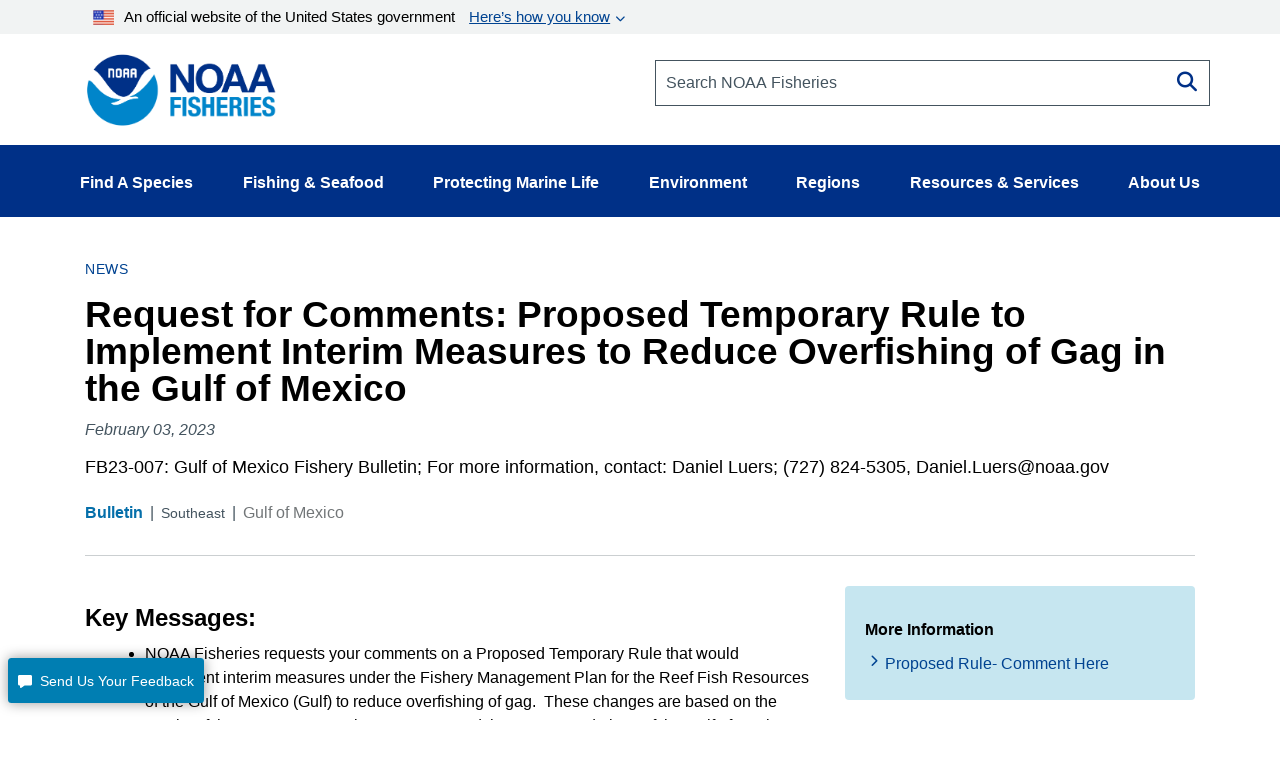

--- FILE ---
content_type: application/javascript; charset=utf-8
request_url: https://eex-gateway.voc.ttecgov.us/sites/noaafisheries/production/gateway.min.js
body_size: 73524
content:
!function(){var globalConfig={},productConfig={};

globalConfig = {"customerId":"p+NkzHnWho+yHgZmyio++Q==","siteKey":"noaafisheries","clientKey":8212051,"products":{"trigger":true,"feedback":true,"mpathy":false,"opinionlab":false},"enableStorage":true,"storage":"COOKIE","cookieSecure":false,"cookieExpiration":730,"journeyEvents":{"transmit":"never","list":[]},"disableCpps":[],"browserCutoff":{"Edge":1,"IE":11,"Safari":7,"Firefox":30,"Chrome":30,"Chrome Mobile":38,"Opera":1000},"platformCutoff":{"Android":5,"Winphone":9999,"iPod":11,"iPhone":11,"iPad":11},"deviceBlacklist":["HTC_Rezound","blackberry"],"deviceDetectionFallbackToMobile":false,"deviceDetectionEndpointEnable":false,"alwaysOnLatest":0,"featureFlags":{},"brainUrl":"https://eex-brain.fr011.ttecfed.com","surveyUrl":"","analyticsUrl":"","modernSurveyUrl":"","mobileOnExitUrl":"","staticUrl":"","deviceDetectionUrl":"","codeVer":"19.18.0-fs","vendors":{"fs":{"customerId":"p+NkzHnWho+yHgZmyio++Q==","siteKey":"noaafisheries","clientKey":8212051,"products":{"trigger":true,"feedback":true,"mpathy":false,"opinionlab":false},"enableStorage":true,"storage":"COOKIE","cookieSecure":false,"cookieExpiration":730,"journeyEvents":{"transmit":"never","list":[]},"disableCpps":[],"browserCutoff":{"Edge":1,"IE":11,"Safari":7,"Firefox":30,"Chrome":30,"Chrome Mobile":38,"Opera":1000},"platformCutoff":{"Android":5,"Winphone":9999,"iPod":11,"iPhone":11,"iPad":11},"deviceBlacklist":["HTC_Rezound","blackberry"],"deviceDetectionFallbackToMobile":false,"deviceDetectionEndpointEnable":false,"alwaysOnLatest":0,"featureFlags":{},"brainUrl":"https://eex-brain.fr011.ttecfed.com","surveyUrl":"","analyticsUrl":"","modernSurveyUrl":"","mobileOnExitUrl":"","staticUrl":"","deviceDetectionUrl":"","codeVer":"19.18.0-fs"}}};

productConfig = {fs:{}, };
productConfig.fs.feedback = productConfig.feedback = {"instances":[{"devices":{"overridesEnabled":true,"desktop":{"icon":"aspark100.png","fbtype":"none","surveytype":"modal"},"mobile":{"icon":"aspark100.png","fbtype":"none","surveytype":"popup"},"tablet":{"icon":"aspark100.png","fbtype":"none","fbdirection":"horizontal","fblocation":"middleleft","label":"Feedback","popup":true,"surveytype":"popup"}},"icon":"aspark100.png","delay":0,"template":"default","label":"Feedback","fblocation":"middleright","fbtype":"none","disabled":false,"fbanimate":false,"fbfixed":false,"fbdirection":"vertical","topics":[{"order":"1","id":"192860","answerId":"BAN0485229A001","topicText":"Click here to type new topic","whitelistActive":false,"whitelistData":[],"blacklistActive":false,"blacklistData":[]}],"surveytype":"modal","replay":false,"fbcolor":"#F24554","saved":true,"datauri":"https://survey.foreseeresults.com/survey/display/json-view","posturi":"https://survey.foreseeresults.com/survey/jsonprocess","reporturi":"https://cxsuite.foresee.com/client/feedback-admin/projects/140146/analytics/summary","mid":"vGV7s9bnFUzPOfRH9DjDAOtAwXbNfQfo","version":1},{"devices":{"overridesEnabled":true,"desktop":{"icon":"chat.png","fbtype":"badge","surveytype":"modal","fbsize":"medium","fbdirection":"horizontal","fblocation":"bottomleft","fbcolor":"#007eb2","fbanimate":false,"label":"Send Us Your Feedback"},"mobile":{"icon":"aspark100.png","fbtype":"none","surveytype":"popup","fbsize":"small","fbdirection":"vertical","fbanimate":false,"fbfixed":true},"tablet":{"icon":"aspark100.png","fbtype":"none","fbdirection":"vertical","fblocation":"bottomleft","label":"Feedback","popup":true,"surveytype":"popup","fbsize":"small","fbanimate":false,"fbfixed":true}},"icon":"aspark100.png","delay":0,"template":"default","label":"Copy of Send Us Your Feedback","fblocation":"bottomleft","fbtype":"badge","disabled":false,"fbanimate":false,"fbfixed":false,"fbdirection":"horizontal","topics":[{"order":1,"id":"150540","answerId":"CIO0417333A001","topicText":"Topic","whitelistActive":false,"whitelistData":[],"blacklistActive":false,"blacklistData":[]}],"surveytype":"modal","replay":true,"fbcolor":"#007eb2","saved":true,"datauri":"https://survey.foreseeresults.com/survey/display/json-view","posturi":"https://survey.foreseeresults.com/survey/jsonprocess","reporturi":"https://cxsuite.foresee.com/client/feedback-admin/projects/110227/analytics/summary","whitelistData":["*fishwatch.gov*","*fishwatch.gov/*"],"blacklistActive":true,"blacklistData":["*fisheries.noaa.gov*","*fisheries.noaa.gov/*"],"whitelistActive":true,"mid":"COSUDkFIsspJaYi2ntf8nw4c5slC9wk5","version":1},{"devices":{"overridesEnabled":true,"desktop":{"icon":"aspark100.png","fbtype":"none","surveytype":"modal"},"mobile":{"icon":"aspark100.png","fbtype":"none","surveytype":"popup"},"tablet":{"icon":"aspark100.png","fbtype":"none","fbdirection":"horizontal","fblocation":"middleleft","label":"Feedback","popup":true,"surveytype":"popup"}},"icon":"aspark100.png","delay":0,"template":"default","label":"Feedback","fblocation":"middleright","fbtype":"none","disabled":false,"fbanimate":false,"fbfixed":false,"fbdirection":"vertical","topics":[{"order":1,"id":"163239","answerId":"RIL0436776A002","topicText":"Alaska","whitelistActive":false,"whitelistData":[],"blacklistActive":false,"blacklistData":[]},{"order":10,"id":"164659","answerId":"RIL0436776A021","topicText":"International","whitelistActive":false,"whitelistData":[],"blacklistActive":false,"blacklistData":[]},{"order":2,"id":"164179","answerId":"RIL0436776A013","topicText":"Atlantic Highly Migratory Species (tuna, sharks, billfish, swordfish)","whitelistActive":false,"whitelistData":[],"blacklistActive":false,"blacklistData":[]},{"order":3,"id":"164400","answerId":"RIL0436776A014","topicText":"Caribbean","whitelistActive":false,"whitelistData":[],"blacklistActive":false,"blacklistData":[]},{"order":4,"id":"164419","answerId":"RIL0436776A015","topicText":"Gulf of Mexico","whitelistActive":false,"whitelistData":[],"blacklistActive":false,"blacklistData":[]},{"order":5,"id":"164439","answerId":"RIL0436776A016","topicText":"Pacific Islands","whitelistActive":false,"whitelistData":[],"blacklistActive":false,"blacklistData":[]},{"order":6,"id":"164459","answerId":"RIL0436776A017","topicText":"New England","whitelistActive":false,"whitelistData":[],"blacklistActive":false,"blacklistData":[]},{"order":7,"id":"164479","answerId":"RIL0436776A018","topicText":"Mid-Atlantic","whitelistActive":false,"whitelistData":[],"blacklistActive":false,"blacklistData":[]},{"order":8,"id":"164480","answerId":"RIL0436776A019","topicText":"South Atlantic","whitelistActive":false,"whitelistData":[],"blacklistActive":false,"blacklistData":[]},{"order":9,"id":"164499","answerId":"RIL0436776A020","topicText":"West Coast","whitelistActive":false,"whitelistData":[],"blacklistActive":false,"blacklistData":[]}],"surveytype":"modal","replay":false,"fbcolor":"#F24554","saved":true,"datauri":"https://survey.foreseeresults.com/survey/display/json-view","posturi":"https://survey.foreseeresults.com/survey/jsonprocess","reporturi":"https://cxsuite.foresee.com/client/feedback-admin/projects/119847/analytics/summary","mid":"f3a14ZTUATpfBbnhasOJscU9m57DmL1n","version":1},{"devices":{"overridesEnabled":true,"desktop":{"icon":"chat.png","fbtype":"badge","surveytype":"popup","fbsize":"medium","fbdirection":"horizontal","fblocation":"bottomleft","fbcolor":"#007eb2","fbanimate":false,"label":"Send Us Your Feedback"},"mobile":{"icon":"aspark100.png","fbtype":"none","surveytype":"popup","fbsize":"small","fbdirection":"vertical","fbanimate":false,"fbfixed":true},"tablet":{"icon":"aspark100.png","fbtype":"none","fbdirection":"vertical","fblocation":"bottomleft","label":"Feedback","popup":true,"surveytype":"popup","fbsize":"small","fbanimate":false,"fbfixed":true}},"icon":"aspark100.png","delay":0,"template":"default","label":"Send Us Your Feedback","fblocation":"bottomleft","fbtype":"badge","disabled":false,"fbanimate":false,"fbfixed":false,"fbdirection":"horizontal","topics":[{"order":3,"id":"96198","answerId":"KIM0306088A003","topicText":"Topic","whitelistActive":false,"whitelistData":[],"blacklistActive":false,"blacklistData":[]}],"surveytype":"popup","replay":true,"fbcolor":"#007eb2","saved":true,"datauri":"https://survey.foreseeresults.com/survey/display/json-view","posturi":"https://survey.foreseeresults.com/survey/jsonprocess","reporturi":"https://cxsuite.foresee.com/client/feedback-admin/projects/73865/analytics/summary","whitelistData":["*videos.fisheries.noaa.gov*"],"blacklistActive":true,"blacklistData":["*fishwatch.gov*","*fishwatch.gov/*"],"whitelistActive":true,"mid":"wZA28SaSWZWKaLuGGf9cX7xQY3XValeb","surveyurl":"https://eex-survey.fr011.ttecfed.com/se/5C342AAB070FB559","version":1},{"devices":{"overridesEnabled":true,"desktop":{"icon":"chat.png","fbtype":"badge","surveytype":"popup","fbsize":"medium","fbdirection":"horizontal","fblocation":"bottomleft","fbcolor":"#007eb2","fbanimate":false,"label":"Send Us Your Feedback"},"mobile":{"icon":"aspark100.png","fbtype":"none","surveytype":"popup","fbsize":"small","fbdirection":"vertical","fbanimate":false,"fbfixed":true},"tablet":{"icon":"aspark100.png","fbtype":"none","fbdirection":"vertical","fblocation":"bottomleft","label":"Feedback","popup":true,"surveytype":"popup","fbsize":"small","fbanimate":false,"fbfixed":true}},"icon":"aspark100.png","delay":0,"template":"default","label":"Send Us Your Feedback","fblocation":"bottomleft","fbtype":"badge","disabled":false,"fbanimate":false,"fbfixed":false,"fbdirection":"horizontal","topics":[{"order":3,"id":"96198","answerId":"KIM0306088A003","topicText":"Topic","whitelistActive":false,"whitelistData":[],"blacklistActive":false,"blacklistData":[]}],"surveytype":"popup","replay":true,"fbcolor":"#007eb2","saved":true,"datauri":"https://survey.foreseeresults.com/survey/display/json-view","posturi":"https://survey.foreseeresults.com/survey/jsonprocess","reporturi":"https://cxsuite.foresee.com/client/feedback-admin/projects/73865/analytics/summary","whitelistData":["*"],"blacklistActive":true,"blacklistData":["*fishwatch.gov*","*fishwatch.gov/*","*videos.fisheries.noaa.gov*"],"whitelistActive":true,"mid":"wZA28SaSWZWKaLuGGf9cX7xQY3XValeb","surveyurl":"https://eex-survey.fr011.ttecfed.com/se/5C342AAB1F117226","version":1}],"vendorCode":"fs"};
productConfig.fs.trigger = productConfig.trigger = {"config":{"triggerDelay":0,"inviteDelay":0,"pageLoadUrlChangeBlackout":0,"repeatDays":{"decline":90,"accept":90,"abandon":90},"pageViewsResetTimeout":86400000,"cppsResetTimeout":86400000,"surveyDefResetTimeout":86400000,"trackerConvertsAfterMs":30000,"trackerHeartbeatTimeout":10000,"trackerHeartbeatLongTimeout":12000,"trackerNoUpdatesFromSitePageThreshold":30000,"centerTrackerPopup":false,"workInIframes":"dontRunOtherIframes","abSurveyType":{"defs":[{"name":"browse","section":"","site":"","modernPercentage":50}],"shouldTest":false},"onlyModernSurvey":false,"ignoreNavigationEvents":false,"publicApiName":"FSR","triggerBlacklist":{"urls":[],"referrers":[],"userAgents":[],"browsers":[],"cookies":[],"variables":[],"cpps":[]},"inviteBlacklist":{"urls":["*/contactus*","*/gpea-forms*"],"referrers":[],"userAgents":["selenium"],"browsers":[],"cookies":[],"variables":[{"name":"foresee_noinvite","value":"true"}],"cpps":[]},"browserCutoff":{"Edge":1,"IE":11,"Safari":7,"Firefox":30,"Chrome":30,"Chrome Mobile":38,"Opera":1000},"platformCutoff":{"Android":5,"Winphone":9999,"iPod":11,"iPhone":11,"iPad":11},"deviceBlacklist":["HTC_Rezound","blackberry"],"cpps":{"dcterms_contributor":{"source":"variable","name":"dcterms.contributor"},"dcterms_coverage":{"source":"variable","name":"dcterms.coverage"}}},"surveydefs":[{"name":"browse","uid":"8f0198ec-9710-11eb-a8b3-0242ac130003","language":{"locale":"en"},"mouseoff":{"mode":"off","minSiteTime":6000,"minPageTime":3000,"sp":{"reg":100},"lf":1},"criteria":{"sp":{"reg":50},"lf":2,"supportsSmartPhones":false,"supportsTablets":false,"supportsDesktop":true},"definitionWhitelist":{"urls":["*fisheries.noaa.gov*"],"referrers":[],"userAgents":[],"browsers":[],"cookies":[],"variables":[],"cpps":[]},"inviteBlacklist":{"urls":[],"referrers":[],"userAgents":[],"browsers":[],"cookies":[],"variables":[],"cpps":[]},"surveyLookupCPP":"url","definitionPriorityMethod":"default","links":{"cancel":[],"survey":[],"tracker":[]},"modernSurvey":{"singlePageView":false},"efmSurvey":{"surveyUrl":"https://eex-survey.fr011.ttecfed.com/se/5C342AAB3459CAE7","efmPercentage":100},"display":{"desktopLegacyDisabled":[{"displayname":"default","template":"classicdesktop","inviteLogo":"sitelogo.png","inviteThankyouLogo":"","trackerLogo":"sitelogo.png","siteLogoTitleText":"","siteLogoAltText":"NOAA Logo","vendorTitleText":"Verint ForeSee","vendorAltText":"Verint ForeSee","hideForeSeeLogoDesktop":false,"inviteType":"TRACKER","closeClickOnBackdrop":true,"removeSurveyAlerts":false,"popupWindowWidth":900,"popupWindowHeight":400,"popupWindowHeightExpand":200,"modalPosition":null,"shortSurvey":{"idleViewsBeforeStop":null,"idleViewsShowConsecutively":true,"idleTimeBeforeAbandon":null,"midOverride":null,"onexitSid":null,"paginationType":"default","abTestPercent":100,"style":{"zIndex":99999999,"position":"bottomright"}},"dialog":{"headline":"We'd welcome your feedback!","blurb":"Thank you for visiting our website. You have been selected to participate in a brief customer satisfaction survey to let us know how we can improve your experience.","noticeAboutSurvey":"The survey is designed to measure your entire experience, please look for it at the <u>conclusion</u> of your visit.","attribution":"This survey is conducted by an independent company Verint ForeSee, on behalf of the site you are visiting.","closeInviteButtonText":"Close dialog","declineButton":"No, thanks","acceptButton":"Yes, I'll give feedback","acceptButtonTitleText":"Yes, I'll give feedback (Opens in a new window)","error":"Error","warnLaunch":"this will launch a new window","allowclose":true,"surveyavailable":"Your survey is now available","trackerTitle":"Verint ForeSee - Survey Tracker Window","trackerClickToView":"Click to view the survey.","trackerPlsLeaveOpen":"Please leave this window open.","trackerAtEnd":"At the end of your session, click here to begin the survey.","trackerDesc1":"It is part of the customer satisfaction survey you agreed to take on this site. You may click here when ready to complete the survey, although it should activate on its own after a few moments when you have left the site.","trackerDesc2":"Please leave this window open until you have completed your time on this site. This window is part of the customer satisfaction survey you agreed to take on this site. You may click here when ready to complete the survey, although it should activate on its own after a few moments when you have left the site.","trackerDesc3":"Thank you for helping us improve your website experience. This survey is conducted by an independent company, Verint ForeSee, on behalf of the site you visited.","trackerCorp":"Verint ForeSee. All rights reserved."}}],"desktop":[{"displayname":"redesign","template":"desktopredesign","inviteLogo":"noaa_fishries.png","inviteLogoAriaLabel":"NOAA Logo","inviteThankyouLogo":"","inviteBanner":"fisheries_banner_450x125.jpg","inviteBannerAriaLabel":"NOAA Banner Image","trackerLogo":"noaa_fishries.png","trackerBanner":"fisheries_banner_230x500.jpg","trackerBannerAriaLabel":"NOAA Banner Image","siteLogoTitleText":"","siteLogoAltText":"NOAA Logo","inviteType":"TRACKER","closeClickOnBackdrop":true,"removeSurveyAlerts":false,"popupWindowWidth":900,"popupWindowHeight":400,"popupWindowHeightExpand":200,"shortSurvey":{"idleViewsBeforeStop":null,"idleViewsShowConsecutively":true,"idleTimeBeforeAbandon":null,"paginationType":"default","midOverride":null,"onexitSid":null,"abTestPercent":100,"style":{"zIndex":99999999,"position":"bottomright"}},"dialog":{"headline":"We'd welcome your feedback!","blurb":"Would you take a brief survey so we can improve your experience on our site?","closeInviteButtonText":"Close dialog","declineButton":"No, thanks","acceptButton":"Yes, I'll give feedback","acceptButtonTitleText":"Yes, I'll give feedback (Opens in a new window)","error":"Error","warnLaunch":"this will launch a new window","allowclose":true,"surveyavailable":"Your survey is now available","poweredbyText":"Powered by Verint Experience Cloud","privacyPolicyText":"","privacyPolicyLink":"","privacyPolicyText2":"","privacyPolicyLink2":"","trackerTitle":"Verint ForeSee - Survey Window","trackerClickToView":"Begin Survey Now","trackerPlsLeaveOpen":"Please keep this window open!","trackerDesc1":"<strong>We'll ask you some questions after you finish your visit.</strong><br><br>The survey will appear in this window. You can minimize it for now or simply click on the window of our website.","trackerDesc2":"<strong>If your session is complete, please click below to begin the survey.</strong><br><br>The survey will appear in this window. You can minimize it for now or simply click on the window of our website."},"style":{"fonts":[],"backgroundColor":"#FFFFFF","brandColor":"#0055A4","textColor":"","invite":{"backgroundImage":"","height":"","width":"","borderRadius":"","bannerBackgroundColor":"#000000","bannerHeight":"","logoMargin":"","logoBackgroundColor":"","logoHide":false,"headerFontFamily":"","headerFontSize":"","headerLineHeight":"","headerFontWeight":"","headerTextDecor":"","bodyFontFamily":"","bodyFontSize":"","bodyLineHeight":"","bodyTextDecor":"","buttonFontFamily":"","buttonBorder":"","buttonBorderRadius":"","acceptTextColor":"","acceptFontSize":"","declineTextColor":"","declineFontSize":"","xColor":"","xBorderRadius":""},"tracker":{"margin":"","leftBackgroundColor":"RGBA(0,0,0,0)","logoBackgroundColor":"#FFFFFF","logoHide":false,"headerFontFamily":"","headerFontSize":"","headerLineHeight":"","headerFontWeight":"","headerTextDecor":"","bodyFontFamily":"","bodyFontSize":"","bodyLineHeight":"","buttonFontFamily":"","startBorder":"","startBorderRadius":"","startTextColor":"","startFontSize":""},"presetStyles":"","customStyleBlock":".__fsr .fsrLeftSection__logo { border: none!important; }"}}],"mobile":[{"displayname":"default","template":"mobile","inviteLogo":"","inviteThankyouLogo":"","trackerLogo":"","siteLogoTitleText":"","siteLogoAltText":"NOAA Logo","vendorLogo":"verint_foresee_logo.svg","vendorLogoPNG":"verint_foresee_logo.png","vendorTitleText":"Verint ForeSee","vendorAltText":"Verint ForeSee Logo","hideForeSeeLogoMobile":false,"inviteType":"SMSEMAIL","inviteDelay":3000,"trapFocus":false,"popupWindowWidth":900,"popupWindowHeight":400,"popupWindowHeightExpand":200,"modalPosition":null,"dialog":{"ariaCloseInvite":"Close dialog","headline":"We'd welcome your feedback!","subheadline":"Can we send you a brief survey so we can improve your experience on this website?","declineButton":"No, thanks","acceptButton":"Yes, I'll help","emailButton":"Email me","textButton":"Text me","poweredbyText":"Powered by Verint Experience Cloud","ariaContactLabel":"Please provide your contact information","emailPlaceholder":"Your email...","smsPlaceholder":"Your cellphone number...","submitButton":"Submit","smsDisclaimer":"Providing your number means you are participating in a Verint ForeSee survey. Message &amp; data rates may apply. 1 message per survey.","emailDisclaimer":"","smsPolicyText":"SMS Disclosure","smsPolicyLink":"https://www.foresee.com/sms-terms-and-conditions/","privacyPolicyText":"","privacyPolicyLink":"","privacyPolicyText2":"","privacyPolicyLink2":"","emailInvalidation":"Error: Please enter a valid email","textInvalidation":"Error: Please enter a valid cellphone number","inviteThankyouHeader":"Thank you!","inviteThankyouSubheading":"We'll reach out to you after you finish on our site.","inviteThankYouCounterTag":"Returning in ","inviteThankyouDisplayTime":"7","theme":"main"},"style":{"font":"","backgroundColor":"","shadowColor":"","privacyBackgroundColor":"","fullScreenBackgroundColor":"","invite":{"logoSwitch":false,"textColor":"","smsButtonTextColor":"","smsButtonBackgroundColor":"","emailButtonTextColor":"","emailButtonBackgroundColor":"","xColor":"","xBackgroundColor":"","xBorderRadius":"","buttonBorderRadius":"","buttonShadowColor":"","buttonDisabledTextColor":"","buttonDisabledBackgroundColor":"","buttonEnabledTextColor":"","buttonEnabledBackgroundColor":"","invalidColor":""},"presetStyles":"","customStyleBlock":""}}]},"qualifier":{"useQualifier":false,"survey":{"topSection":"Thank you for your willingness to participate in our survey.","noThanksTopSection":"You will not receive the survey.  Thank you for your willingness to help.","noThanksBottomSection":"You can close this window now.","validationFailedMsg":"Please answer all of the questions.","continueLabel":"Continue","noLabel":"No thanks","closeLabel":"Close the window","questions":[{"text":"Please specify your age:","questionType":"RADIO","choices":[{"text":"Prefer not to say","qualifies":false},{"text":"8 or under","qualifies":"preteen","cpps":[{"Age":"8 or under"}]},{"text":"9-13","qualifies":"preteen","cpps":[{"Age":"9-13"}]},{"text":"14-17","qualifies":"teen","cpps":[{"Age":"14-17"}]},{"text":"18-24","qualifies":"qual1","cpps":[{"Age":"18-24"}]},{"text":"25-34","qualifies":"qual1","cpps":[{"Age":"25-34"}]},{"text":"35-44","qualifies":"qual1","cpps":[{"Age":"35-44"}]},{"text":"45-54","qualifies":"qual1","cpps":[{"Age":"45-54"}]},{"text":"55-64","qualifies":"qual1","cpps":[{"Age":"55-64"}]},{"text":"65+","qualifies":"qual1","cpps":[{"Age":"65+"}]}]}]}},"reminder":{"useReminder":false,"display":{"headerSection":"Your survey is ready now!","bodySection":"Thank you for your willingness to give your feedback","buttonText":"Begin Survey"}}},{"name":"mobile","uid":"8f019b62-9710-11eb-a8b3-0242ac130003","language":{"locale":"en"},"mouseoff":{"mode":"off","minSiteTime":6000,"minPageTime":3000,"sp":{"reg":100},"lf":1},"criteria":{"sp":{"reg":50},"lf":3,"supportsSmartPhones":true,"supportsTablets":false,"supportsDesktop":false},"definitionWhitelist":{"urls":["*fisheries.noaa.gov*"],"referrers":[],"userAgents":[],"browsers":[],"cookies":[],"variables":[],"cpps":[]},"inviteBlacklist":{"urls":[],"referrers":[],"userAgents":[],"browsers":[],"cookies":[],"variables":[],"cpps":[]},"surveyLookupCPP":"url","definitionPriorityMethod":"default","links":{"cancel":[],"survey":[],"tracker":[]},"modernSurvey":{"singlePageView":false},"efmSurvey":{"surveyUrl":"https://eex-survey.fr011.ttecfed.com/se/5C342AAB0B0D792E","efmPercentage":100},"display":{"desktopLegacyDisabled":[{"displayname":"default","template":"classicdesktop","inviteLogo":"sitelogo.png","inviteThankyouLogo":"","trackerLogo":"sitelogo.png","siteLogoTitleText":"","siteLogoAltText":"NOAA Logo","vendorTitleText":"Verint ForeSee","vendorAltText":"Verint ForeSee","hideForeSeeLogoDesktop":false,"inviteType":"TRACKER","closeClickOnBackdrop":true,"removeSurveyAlerts":false,"popupWindowWidth":900,"popupWindowHeight":400,"popupWindowHeightExpand":200,"modalPosition":null,"shortSurvey":{"idleViewsBeforeStop":null,"idleViewsShowConsecutively":true,"idleTimeBeforeAbandon":null,"midOverride":null,"onexitSid":null,"paginationType":"default","abTestPercent":100,"style":{"zIndex":99999999,"position":"bottomright"}},"dialog":{"headline":"We'd welcome your feedback!","blurb":"Thank you for visiting our website. You have been selected to participate in a brief customer satisfaction survey to let us know how we can improve your experience.","noticeAboutSurvey":"The survey is designed to measure your entire experience, please look for it at the <u>conclusion</u> of your visit.","attribution":"This survey is conducted by an independent company Verint ForeSee, on behalf of the site you are visiting.","closeInviteButtonText":"Close dialog","declineButton":"No, thanks","acceptButton":"Yes, I'll give feedback","acceptButtonTitleText":"Yes, I'll give feedback (Opens in a new window)","error":"Error","warnLaunch":"this will launch a new window","allowclose":true,"surveyavailable":"Your survey is now available","trackerTitle":"Verint ForeSee - Survey Tracker Window","trackerClickToView":"Click to view the survey.","trackerPlsLeaveOpen":"Please leave this window open.","trackerAtEnd":"At the end of your session, click here to begin the survey.","trackerDesc1":"It is part of the customer satisfaction survey you agreed to take on this site. You may click here when ready to complete the survey, although it should activate on its own after a few moments when you have left the site.","trackerDesc2":"Please leave this window open until you have completed your time on this site. This window is part of the customer satisfaction survey you agreed to take on this site. You may click here when ready to complete the survey, although it should activate on its own after a few moments when you have left the site.","trackerDesc3":"Thank you for helping us improve your website experience. This survey is conducted by an independent company, Verint ForeSee, on behalf of the site you visited.","trackerCorp":"Verint ForeSee. All rights reserved."}}],"desktop":[{"displayname":"redesign","template":"desktopredesign","inviteLogo":"","inviteLogoAriaLabel":"NOAA Logo Image","inviteThankyouLogo":"","inviteBanner":"","inviteBannerAriaLabel":"NOAA Banner Image","trackerLogo":"","trackerBanner":"","trackerBannerAriaLabel":"NOAA Banner Image","siteLogoTitleText":"Logo Image","siteLogoAltText":"NOAA Logo","inviteType":"TRACKER","closeClickOnBackdrop":true,"removeSurveyAlerts":false,"popupWindowWidth":900,"popupWindowHeight":400,"popupWindowHeightExpand":200,"modalPosition":null,"shortSurvey":{"idleViewsBeforeStop":null,"idleViewsShowConsecutively":true,"idleTimeBeforeAbandon":null,"paginationType":"default","midOverride":null,"onexitSid":null,"abTestPercent":100,"style":{"zIndex":99999999,"position":"bottomright"}},"dialog":{"headline":"We'd welcome your feedback!","blurb":"Would you take a brief survey so we can improve your experience on our site?","closeInviteButtonText":"Close dialog","declineButton":"No thanks","acceptButton":"Yes, I'll give feedback","acceptButtonTitleText":"Yes, I'll give feedback (Opens in a new window)","error":"Error","warnLaunch":"this will launch a new window","allowclose":true,"surveyavailable":"Your survey is now available","poweredbyText":"Powered by Verint Experience Cloud","privacyPolicyText":"","privacyPolicyLink":"","privacyPolicyText2":"","privacyPolicyLink2":"","trackerTitle":"Verint ForeSee - Survey Window","trackerClickToView":"Begin Survey Now","trackerPlsLeaveOpen":"Please keep this window open!","trackerDesc1":"<strong>We'll ask you some questions after you finish your visit.</strong><br><br>The survey will appear in this window. You can minimize it for now or simply click on the window of our website.","trackerDesc2":"<strong>If your session is complete, please click below to begin the survey.</strong><br><br>The survey will appear in this window. You can minimize it for now or simply click on the window of our website."},"style":{"fonts":[],"backgroundColor":"#FFFFFF","brandColor":"#000000","textColor":"","invite":{"backgroundImage":"","height":"","width":"","borderRadius":"","bannerBackgroundColor":"#000000","bannerHeight":"","logoMargin":"","logoBackgroundColor":"","logoHide":false,"headerFontFamily":"","headerFontSize":"","headerLineHeight":"","headerFontWeight":"","headerTextDecor":"","bodyFontFamily":"","bodyFontSize":"","bodyLineHeight":"","bodyTextDecor":"","buttonFontFamily":"","buttonBorder":"","buttonBorderRadius":"","acceptTextColor":"","acceptFontSize":"","declineTextColor":"","declineFontSize":"","xColor":"","xBorderRadius":""},"tracker":{"margin":"","leftBackgroundColor":"","logoBackgroundColor":"","logoHide":false,"headerFontFamily":"","headerFontSize":"","headerLineHeight":"","headerFontWeight":"","headerTextDecor":"","bodyFontFamily":"","bodyFontSize":"","bodyLineHeight":"","buttonFontFamily":"","startBorder":"","startBorderRadius":"","startTextColor":"","startFontSize":""},"presetStyles":"","customStyleBlock":""}}],"mobile":[{"displayname":"default","template":"mobile","inviteLogo":"noaa_fishries.png","inviteThankyouLogo":"","trackerLogo":"noaa_fishries.png","siteLogoTitleText":"","siteLogoAltText":"NOAA Logo","vendorLogo":"verint_foresee_logo.svg","vendorLogoPNG":"verint_foresee_logo.png","vendorTitleText":"Verint ForeSee","vendorAltText":"Verint ForeSee Logo","hideForeSeeLogoMobile":false,"inviteType":"INSESSION","inviteDelay":3000,"trapFocus":false,"popupWindowWidth":900,"popupWindowHeight":400,"popupWindowHeightExpand":200,"dialog":{"ariaCloseInvite":"Close dialog","headline":"We'd welcome your feedback!","subheadline":"Can we send you a brief survey so we can improve your experience on this website?","declineButton":"No, thanks","acceptButton":"Yes, I'll help","emailButton":"Email me","textButton":"Text me","poweredbyText":"Powered by Verint Experience Cloud","ariaContactLabel":"Please provide your contact information","emailPlaceholder":"Your email...","smsPlaceholder":"Your cellphone number...","submitButton":"Submit","smsDisclaimer":"Providing your number means you are participating in a Verint ForeSee survey. Message &amp; data rates may apply. 1 message per survey.","emailDisclaimer":"","smsPolicyText":"SMS Disclosure","smsPolicyLink":"https://www.foresee.com/sms-terms-and-conditions/","privacyPolicyText":"","privacyPolicyLink":"","privacyPolicyText2":"","privacyPolicyLink2":"","emailInvalidation":"Error: Please enter a valid email","textInvalidation":"Error: Please enter a valid cellphone number","inviteThankyouHeader":"Thank you!","inviteThankyouSubheading":"We'll reach out to you after you finish on our site.","inviteThankYouCounterTag":"Returning in ","inviteThankyouDisplayTime":"7","theme":"main"},"style":{"font":"","backgroundColor":"","shadowColor":"","privacyBackgroundColor":"","fullScreenBackgroundColor":"","invite":{"logoSwitch":false,"textColor":"","smsButtonTextColor":"","smsButtonBackgroundColor":"","emailButtonTextColor":"","emailButtonBackgroundColor":"","xColor":"","xBackgroundColor":"","xBorderRadius":"","buttonBorderRadius":"","buttonShadowColor":"","buttonDisabledTextColor":"","buttonDisabledBackgroundColor":"","buttonEnabledTextColor":"","buttonEnabledBackgroundColor":"","invalidColor":""},"presetStyles":"","customStyleBlock":""}}]},"qualifier":{"useQualifier":false,"survey":{"topSection":"Thank you for your willingness to participate in our survey.","noThanksTopSection":"You will not receive the survey.  Thank you for your willingness to help.","noThanksBottomSection":"You can close this window now.","validationFailedMsg":"Please answer all of the questions.","continueLabel":"Continue","noLabel":"No thanks","closeLabel":"Close the window","questions":[{"text":"Please specify your age:","questionType":"RADIO","choices":[{"text":"Prefer not to say","qualifies":false},{"text":"8 or under","qualifies":"preteen","cpps":[{"Age":"8 or under"}]},{"text":"9-13","qualifies":"preteen","cpps":[{"Age":"9-13"}]},{"text":"14-17","qualifies":"teen","cpps":[{"Age":"14-17"}]},{"text":"18-24","qualifies":"qual1","cpps":[{"Age":"18-24"}]},{"text":"25-34","qualifies":"qual1","cpps":[{"Age":"25-34"}]},{"text":"35-44","qualifies":"qual1","cpps":[{"Age":"35-44"}]},{"text":"45-54","qualifies":"qual1","cpps":[{"Age":"45-54"}]},{"text":"55-64","qualifies":"qual1","cpps":[{"Age":"55-64"}]},{"text":"65+","qualifies":"qual1","cpps":[{"Age":"65+"}]}]}]}},"reminder":{"useReminder":false,"display":{"headerSection":"Your survey is ready now!","bodySection":"Thank you for your willingness to give your feedback","buttonText":"Begin Survey"}}}],"vendorCode":"fs"};
delete{}._;var e=function(e,t){var n;for(n in e)if(Object.prototype.hasOwnProperty.call(e,n)&&t(e[n],n))break};!function(){var t,n,locals={},r=window.document.getElementsByTagName("script");e(r,(function(e,r){if("length"===r)return!1;var i=e.getAttribute("src")||"",o=e.getAttribute("data-vendor"),a=e.getAttribute("data-role");if(("fs"==o||"acs"==o)&&"gateway"===a)return t=e;i.indexOf("gateway")>-1&&(n=e)})),t||(t=n);var i=t.getAttribute("src")||"";if(-1===i.indexOf(":/")&&"/"!=i.substr(0,1)){var o=window.location.href,a=window.location.hostname.toLowerCase(),s=o.split("/"),c=s[s.length-1].toLowerCase();c.indexOf(".")>-1&&c!==a&&s.pop();var f="/"===i.substr(0,1)?"":"/";i=s.join("/")+f+i}(i=i.split("/")).pop(),locals.root=i.join("/")+"/",locals.container=i.pop(),locals.site=i.pop(),locals.hostname=i.pop()&&i.pop()}();function t(e,t){return productConfig[e]?productConfig[e][t]:void 0}function n(e){return productConfig[e]}function r(e){return globalConfig.vendors||(globalConfig.vendors={}),globalConfig.vendors[e]||(globalConfig.vendors[e]={}),globalConfig.vendors[e]}var i=window,o=i.document,a=!!i.sessionStorage,s=o.getElementsByTagName("head"),c=i.localStorage,f=i.sessionStorage;s=s&&s.length>0?s[0]:o.body;try{a&&(f.setItem("_",""),f.removeItem("_"))}catch(We){a=!1}var u={_enforceGlobalNS:function(){i.FSR||(i.FSR={}),i.FSFB||(i.FSFB={})},expose:function(e,t){var n;u._enforceGlobalNS(),"clearState"!==e&&"clearStateFeedback"!==e||(n=t,t=function(){for(var e=0;e<l.length;e++)l[e]();n()}),i.FSR[e]=i.FSFB[e]=t},retrieveFromAPI:function(e){return u._enforceGlobalNS(),i.FSR[e]}},l=[];var d=function(e){var t,n=[],r=document,i=r.documentElement,o=i.doScroll,a=(o?/^loaded|^c/:/^loaded|c/).test(r.readyState);function s(e){a=1;do{(e=n.shift())&&e()}while(e)}return r.addEventListener&&r.addEventListener("DOMContentLoaded",t=function(){r.removeEventListener("DOMContentLoaded",t,!1),s()},!1),o&&r.attachEvent("onreadystatechange",t=function(){/^c/.test(r.readyState)&&(r.detachEvent("onreadystatechange",t),s())}),e=o?function(t){self!=top?a?t():n.push(t):function(){try{i.doScroll("left")}catch(We){return setTimeout((function(){e(t)}),50)}t()}()}:function(e){a?e():n.push(e)}}();var v=function(e){var t=(""+location.hash).toLowerCase();return e=(e||"").toLowerCase(),!!(/fscommand|fscmd|acscmd|acscommand/.test(t)&&t.indexOf(e)>-1)},g=Object.prototype.hasOwnProperty,p=function(e,t){return g.call(e,t)},h=(e=function(e,t){var n;for(n in e)if(p(e,n)&&t(e[n],n))break},function(e){return null!=e}),_=function(e){return"function"==typeof e},b=function(e){return"object"==typeof e},m=function(e){return"[object Array]"==Object.prototype.toString.call(e)},y=function(e){return"string"==typeof e},w=function(e){if(e){if(e.length)for(var t=e.length-1;t>=0;t--)e[t]=null;for(var n in e){var r=typeof e[n];"function"!=r&&"object"!=r||(e[n]=null)}}e=null},S=function(e){var t={};i.location.href.replace(/[?&]+([^=&]+)=([^&]*)/gi,(function(e,n,r){t[n]=r}));var n=t[e];return n?decodeURIComponent(n):n},k=function(e){return setTimeout(e,0)};function C(){var e,t,n,r=arguments,i=r[0]||{},o=1,a=r.length,s=!1===arguments[arguments.length-1];for("object"!=typeof i&&"function"!=typeof i&&(i={}),a===o&&(i=this,--o);o<a;o++)if(void 0!==(e=r[o]))for(t in e)i!==(n=e[t])&&void 0!==n&&(n instanceof Array?n=n.slice(0):n instanceof Date?n=new Date(n.getTime()):null===n?n=null:"object"!=typeof n||s||(n=C({},n)),i[t]=n);return i}var P=function(e,t,n){return h(n)&&e.setAttribute(t,n),e&&e.getAttribute?e.getAttribute(t):null};var O=function(e){return y(e)?e.toLowerCase():""},E=function(){function e(){}function t(e){if(!(this instanceof t))throw new TypeError("Promises must be constructed via new");if("function"!=typeof e)throw new TypeError("not a function");this._state=0,this._handled=!1,this._value=void 0,this._deferreds=[],s(e,this)}function n(e,t){for(;3===e._state;)e=e._value;0!==e._state?(e._handled=!0,k((function(){var n=1===e._state?t.onFulfilled:t.onRejected;if(null!==n){var o;try{o=n(e._value)}catch(We){return void i(t.promise,We)}r(t.promise,o)}else(1===e._state?r:i)(t.promise,e._value)}))):e._deferreds.push(t)}function r(e,n){try{if(n===e)throw new TypeError("A promise cannot be resolved with itself.");if(n&&("object"==typeof n||"function"==typeof n)){var r=n.then;if(n instanceof t)return e._state=3,e._value=n,void o(e);if("function"==typeof r)return void s((a=r,c=n,function(){a.apply(c,arguments)}),e)}e._state=1,e._value=n,o(e)}catch(We){i(e,We)}var a,c}function i(e,t){e._state=2,e._value=t,o(e)}function o(e){2===e._state&&0===e._deferreds.length&&k((function(){e._handled||t._unhandledRejectionFn(e._value)}));for(var r=0,i=e._deferreds.length;r<i;r++)n(e,e._deferreds[r]);e._deferreds=null}function a(e,t,n){this.onFulfilled="function"==typeof e?e:null,this.onRejected="function"==typeof t?t:null,this.promise=n}function s(e,t){var n=!1;try{e((function(e){n||(n=!0,r(t,e))}),(function(e){n||(n=!0,i(t,e))}))}catch(o){if(n)return;n=!0,i(t,o)}}return t.prototype.catch=function(e){return this.then(null,e)},t.prototype.then=function(t,r){var i=new this.constructor(e);return n(this,new a(t,r,i)),i},t.prototype.finally=function(e){var t=this.constructor;return this.then((function(n){return t.resolve(e()).then((function(){return n}))}),(function(n){return t.resolve(e()).then((function(){return t.reject(n)}))}))},t.all=function(e){return new t((function(t,n){if(!e||void 0===e.length)throw new TypeError("Promise.all accepts an array");var r=Array.prototype.slice.call(e);if(0===r.length)return t([]);var i=r.length;function o(e,a){try{if(a&&("object"==typeof a||"function"==typeof a)){var s=a.then;if("function"==typeof s)return void s.call(a,(function(t){o(e,t)}),n)}r[e]=a,0==--i&&t(r)}catch(c){n(c)}}for(var a=0;a<r.length;a++)o(a,r[a])}))},t.resolve=function(e){return e&&"object"==typeof e&&e.constructor===t?e:new t((function(t){t(e)}))},t.reject=function(e){return new t((function(t,n){n(e)}))},t.race=function(e){return new t((function(t,n){for(var r=0,i=e.length;r<i;r++)e[r].then(t,n)}))},t._unhandledRejectionFn=function(e){},t}(),R=i.Promise||E,x=/MSIE |Trident/.test(window.navigator.userAgent)?E:R;var A=r("fs"),I=null,F=null,L=null,j=null,D=null,N=null,B=null,T=null,U=null,q=null,z=i.performance&&i.performance.timing?i.performance.timing.responseStart:(new Date).getTime(),Q=A.codeVer||"";function M(e){var globalConfig=r("fs");I=e.assetOverride,F=e.rootOverride,L=e.tagAttrs,j=e.productCfgOverride,D=e.hasSSL,N=e.gatewayLocation,B=e.isProduction,T=e.isSelfHosted,U=e.normalizeAssetUrl,q=e.normalizeUrl,Q=globalConfig.codeVer||""}function V(e,t,n){void 0===n&&(n=!1);for(var r=t.split("."),i=1,o=e,a=r.length,s=r[0];i<a&&(o=o[s]);)s=r[i++],m(o)&&!isNaN(parseFloat(s))&&isFinite(s)&&(s=+s);if(i!==a||!o){if(n)return;throw new Error("Can't find config: "+r.slice(0,i).join("."))}return{obj:o,key:s}}var $=["_4c_s_","_4c_mc_","_4c_es_"],H=function(e){return!!e.getByCookieName("_4c_")&&$.every((function(t){return!e.getByNestedCookieName(t)}))},G={stg:null,browser:null,tracker:null,onProductQualified:null,onProductsDisqualified:null,cpps:null,qamodeCallback:null,ckie:null,trigger:{},feedback:{}};var J=decodeURIComponent,K=encodeURIComponent,W=Object.freeze({__proto__:null,dec:J,enc:K,QA_CONFIG_OVERRIDE:"fsrQAConfig",CSSprefix:"verint-sdk",getVendorConfig:r,getProductConfig:t,getVendorProducts:n,setVendorConfig:function(e,t){globalConfig.vendors||(globalConfig.vendors={}),globalConfig.vendors[e]=JSON.parse(JSON.stringify(t))},setProductConfig:function(e,t,n){productConfig[e]||(productConfig[e]={}),productConfig[e][t]=JSON.parse(JSON.stringify(n))},API:u,addClearStateIntercept:function(e){l.push(e)},domReady:d,featureFlag:function(e,t){var globalConfig=r("fs");if((t=t||{}).after=t.after||function(){},!e)return t.after(),null;if(!globalConfig.featureFlags)return t.after(),null;var n=globalConfig.featureFlags[e];return"boolean"!=typeof n?(t.after(),null):n&&"function"==typeof t.on?(t.on(t.after),t.on.length<1&&t.after(),n):n||"function"!=typeof t.off?void 0:(t.off(t.after),t.off.length<1&&t.after(),n)},fsCmd:v,Promise:x,get supportsDomStorage(){return a},localStorage:c,sessionStorage:f,_W:i,_D:o,winReady:function(e){var t,n,r;"complete"===o.readyState?k(e):(n="load",r=e,(t=i).addEventListener?t.addEventListener(n,r,!1):t.attachEvent("on"+n,r))},get assetLocation(){return I},get codeLocation(){return F},get embedAttrs(){return L},get gwConfigOverride(){return j},get hasSSL(){return D},get home(){return N},get isProduction(){return B},get isSelfHosted(){return T},get makeAssetURI(){return U},get makeURI(){return q},resetStartTS:function(){z=(new Date).getTime()},get startTS(){return z},get tagVersion(){return Q},attr:P,compute:function(e){return new[].constructor.constructor(e).call(i)},diff:function e(t,n,r){r=r||[];var i,o={};for(var a in t)if((i=t[a])!==t&&void 0!==i&&(!h(n[a])||i!==n[a]))if(b(i)&&!m(i)){if(r.some((function(e){return e===this}),i))continue;r.push(i);var s=e(i,n[a],r);h(s)&&(!s.length||s.length>0)&&(o[a]=s),r.pop()}else o[a]=i;return o},dispose:w,eachProp:e,ext:C,getParam:S,getQueryString:function(e){var t={};i.location.href.replace(/[?&]+([^=&]+)=([^&]*)/gi,(function(e,n,r){r.indexOf("#")>-1?t[n]=r.substring(0,r.indexOf("#")):t[n]=r}));var n=t[e];return n?decodeURIComponent(n):n},hasProp:p,isArray:m,isDate:function(e){return e instanceof Date},isDefined:h,isElement:function(e){return e&&e.nodeType&&(1==e.nodeType||11==e.nodeType||9==e.nodeType)},isFunction:_,isNodeList:function(e){return"[object NodeList]"==Object.prototype.toString.call(e)},isObject:b,isPlainObject:function(e){if(!e||"[object Object]"!==Object.prototype.toString.call(e)||e.nodeType||e.setInterval)return!1;if(e.constructor&&!hasOwnProperty.call(e,"constructor")&&!hasOwnProperty.call(e.constructor.prototype,"isPrototypeOf"))return!1;var t,n=!0;for(t in e)(!n||void 0===t||hasOwnProperty.call(e,t)||!hasOwnProperty.call(e,t)&&hasOwnProperty.call(Object.prototype,t))&&(n=!1);return n},isString:y,nextTick:k,proxy:function(e,t){return e.bind(t)},toLowerCase:O,toQueryString:function(e,t){var n,r=h(t)?t+(t.indexOf("?")>-1?"&":"?"):"";if(e)for(var i in e)n=e[i],y(n)||(n=JSON.stringify(n)),r+=encodeURIComponent(i)+"="+encodeURIComponent(n)+"&";return r},getNested:V,key4CStorage:"_4c_s_",key4CStorageLegacy:"_4c_",key4CMicroStorage:"_4c_mc_",key4CEnableStorage:"_4c_es_",keyStorage:"_4c_",key4CReservedKeyNames:$,checkIfLegacy4CCookie:H,globalState:G}),Y=function(){function e(e){var t=this;this.name=e,this.promise=new x((function(e){return t._resolve=e})),this._loaded=!1}var t=e.prototype;return t.resolve=function(e){this._resolve&&(this._resolve(e),this._resolve=null,this._loaded=!0)},t.isResolved=function(){return!this._resolve},t.load=function(){var e=this;if(!(this._loaded||this.name.indexOf("/")<0)){this._loaded=!0;var t=o.createElement("script");return t.type="text/javascript",t.charset="utf-8",t.async=!0,t.setAttribute("data-name",this.name),new x((function(n,r){var i=function(){a(),n()},o=function(){a(),r(new Error("Foresee WebSDK failed to load: "+e.name))};function a(){t.removeEventListener("load",i,!1),t.removeEventListener("error",o,!1),t.parentNode.removeChild(t)}t.addEventListener("load",i,!1),t.addEventListener("error",o,!1),t.src=e.name,s.appendChild(t)}))}},e}(),X=new(function(){function e(){this._modules={},this._pending=[]}var t=e.prototype;return t.require=function(e,t){for(var n=[],r=0;r<e.length;r++)if("exports"===e[r])n.push({});else{var o=this._getModule(e[r]);n.push(o.promise),this._load(o)}if(t)return x.all(n).then((function(e){k((function(){return t.apply(i,e)}))}))},t.define=function(e,t,n){var r=this;_(t)&&(n=t),m(e)&&(t=e,e=null);var i=new x((function(e){r.require(t,(function(){for(var t=arguments.length,i=new Array(t),o=0;o<t;o++)i[o]=arguments[o];k((function(){return e(r._run(n,i))}))}))}));this._register(e,i)},t._getModule=function(e){return this._modules[e]=this._modules[e]||new Y(e),this._modules[e]},t._register=function(e,t){if(!e){var n=o.currentScript;if(!n)return void this._pending.push(t);e=n.getAttribute("data-name")}this._getModule(e).resolve(t)},t._run=function(e,t){var n=e.apply(i,t);return n&&n.startup&&n.startup(),n},t._load=function(e){var t=this,n=e.load();n&&n.then((function(){e.isResolved()||t._legacyLoad(e)})).catch((function(e){}))},t._legacyLoad=function(e){if(!(this._pending.length<1)){var t=this._pending.shift();this._register(e.name,t)}},e}()),Z=X.define.bind(X),ee=X.require.bind(X);function te(t){return"object"==typeof t&&e(t,(function(e,n){if("object"==typeof e&&null!=e)if("variable"===e.source&&h(e.default)&&h(e.path)){var r=V(i,e.path,!0),o=r&&r.obj[r.key];if(h(o)&&null!==o){if("function"==typeof o||"object"==typeof o)throw new Error("Cannot replace config setting "+n+" with path "+e.path+" with a "+typeof o);switch(typeof e.default){case"string":o=function(e){if(ne.test(e))return e.replace(ne,(function(e){return re[e]}));return e}(String(o));break;case"number":o=parseFloat(o);break;case"boolean":o="false"!==String(o)&&Boolean(o);break;default:throw new Error("Default for "+n+" replaced with path "+e.path+" is invalid type "+typeof e.default)}t[n]=o}else t[n]=e.default}else te(e)})),t}Z("define",(function(){return Z})),Z("require",(function(){return ee})),i._fsDefine=i._acsDefine=Z,i._fsRequire=i._acsRequire=ee,Z("fs",(function(){return W})),Z("_acs",(function(){return W}));var ne=/[&<>"']/g,re={"&":"&amp;","<":"&lt;",">":"&gt;",'"':"&quot;","'":"&#39;"};var ie={},oe=o.currentScript;ie.normalizeUrl=function(e){var globalConfig=r("fs");e=e.replace("foresee/","trigger/");var t,n=ie.gatewayLocation||"";if(e.indexOf("v=")>-1)return e;if("$"==e.substr(0,1)){if(ie.rootOverride){var i="/";return"/"===ie.rootOverride[ie.rootOverride.length-1]&&(i=""),e.replace("$",""+ie.rootOverride+i)}return t="code/"+globalConfig.codeVer+"/"+e.replace("$",""),"/"==n?n+t:function(e,t){var n=e.substr(0,e.indexOf("//"))+"//",r=e.substr(n.length),i=r.substr(r.indexOf("/")+1),o=i.substr(i.lastIndexOf("/")+1);i=i.substr(0,i.length-o.length-1),r=r.substr(0,r.indexOf("/"));var a=i.split("/");return a.length-=Math.min(a.length,t),(n+r+"/"+a.join("/")+o).replace(/\/\/\//g,"//")}(n,3)+t}return-1==e.indexOf("//")&&(e="/"==n.substr(n.length-1,1)&&"/"==e.substr(0,1)?n+e.substr(1):n+e),e},ie.normalizeAssetUrl=function(e){return ie.assetOverride?"/"===e.substr(0,1)?ie.assetOverride+e.substr(1):ie.assetOverride+e:ie.normalizeUrl(e)},ie.locateGW=function(){var t,n,a,c,f,u,l,d,v,g,p,globalConfig=r("fs"),h="/";if(s&&("true"==P(s,"data-skipfsinit"),a=P(s,"data-fsgatewaylocparam"),c=P(s,"data-codeversion"),f=P(s,"data-analyticsurl"),u=P(s,"data-surveyurl"),l=P(s,"data-product-assets"),d=P(s,"data-codelocation"),v=P(s,"data-productconfig"),g=P(s,"data-isselfhosted"),p=P(s,"data-hasssl"),a&&(a=S(a)),ie.isSelfHosted=!1,g&&(ie.isSelfHosted="true"==S(g)),ie.hasSSL=!0,p&&(ie.hasSSL="true"==S(p)||"false"),d&&(ie.rootOverride=S(d)),l&&(ie.assetOverride=S(l),"undefined"===ie.assetOverride&&(ie.assetOverride=void 0)),v&&(ie.productCfgOverride=S(v)),c&&(globalConfig.codeVer=S(c)),f&&(globalConfig.analyticsUrl=S(f)),u&&(globalConfig.surveyUrl=S(u))),("string"!=typeof globalConfig.siteKey||globalConfig.siteKey.length<1)&&(globalConfig.siteKey=S("sitekey")),oe)t=oe;else{var _=o.getElementsByTagName("script");if(e(_,(function(e,r){if("length"!==r){n=P(e,"src")||"";var i=P(e,"data-vendor");"fs"!=i&&"acs"!=i||"gateway"!=P(e,"data-role")||(t=e)}})),!t)throw new Error('FSR: No script tag has been found. Expected is a script tag with the following attributes:  data-vendor="fs"  data-role="gateway"  src="[a_path_leading_to]/gateway[.min].js". Aborting loading.')}for(var b=0;b<t.attributes.length;b++){var m=t.attributes[b];ie.tagAttrs[m.name]=m.value}if(ie.gwScript=t,n=a||P(t,"src"),ie.environment=P(t,"data-environment")||ie.environment,ie.rootOverride=P(t,"data-codelocation")||ie.rootOverride,ie.assetOverride=P(t,"data-product-assets")||ie.assetOverride,ie.isSelfHosted=P(t,"data-isselfhosted")?"true"==P(t,"data-isselfhosted"):ie.isSelfHosted,ie.hasSSL=P(t,"data-hasssl")||ie.hasSSL,-1==n.indexOf(":/")&&n.substr(0,1)!=h){var y=(""+i.location.href).split(h);y[y.length-1].indexOf(".")>-1&&y[y.length-1].toLowerCase()!=i.location.hostname.toLowerCase()&&y.pop(),n=y.join(h)+(n.substr(0,1)==h?"":h)+n}(n=n.split(h)).pop(),function(e){var t,n;for(t=0;t<e.length;t++)if("."===(n=e[t]))e.splice(t,1),t-=1;else if(".."===n){if(0===t||1==t&&".."===e[2]||".."===e[t-1])continue;t>0&&(e.splice(t-1,2),t-=2)}}(n),ie.gatewayLocation=n.join(h)+h,ie.isProduction=ie.gatewayLocation.toLowerCase().indexOf("production")>-1,ie.rootOverride&&ie.rootOverride.substr(ie.rootOverride.length-1)!=h&&(ie.rootOverride+=h),ie.assetOverride&&ie.assetOverride.substr(ie.assetOverride.length-1)!=h&&(ie.assetOverride+=h),M(ie)},ie.environment="production",ie.isSelfHosted=!1,ie.hasSSL=!0,ie.assetOverride=void 0,ie.rootOverride=void 0,ie.tagAttrs={},ie.gatewayLocation="",ie.isProduction=!1,ie.productCfgOverride=null,ie.gwScript=null,M(ie);var ae=ie.normalizeUrl;i._fsNormalizeUrl=i._acsNormalizeUrl=ie.normalizeUrl,i._fsNormalizeAssetUrl=ie.normalizeAssetUrl;var se=function(){var e=G.stg,t=G.tracker;t&&t._heartbeat&&clearInterval(t._heartbeat),e&&e.ckie&&e.ckie.kill("_4c_es_"),a&&(c.removeItem("_4c_es_"),f.removeItem("_4c_es_"),f.removeItem("acsFeedbackSubmitted")),e.reset()},ce=function(){var e=t("fs","trigger");if(console&&console.info&&(console.info("************************** Trigger Configuration **************************"),console.info("Config: ",e.config),e.surveydefs&&e.surveydefs.length)){console.info("************************** Surveydefs Configuration **************************");for(var n=0;n<e.surveydefs.length;n++)console.info("************************** Surveydef "+(n+1)+" **************************"),console.info("Config: ",e.surveydefs[n])}},fe=function(e,n){var globalConfig=r("fs");if(n||"function"!=typeof e||(n=e,e=!1),!e){var i=C({},t("fs","trigger"),{global:globalConfig});return n?n(i):i}if("global"===e)return n?n(globalConfig):globalConfig;var o=e.indexOf("."),a=o>-1?e.substring(0,o):"fs",s=e.substring(o+1);try{var c=t(a,s)||r(e);return n?n(c):c}catch(We){}return n?n({}):{}},ue={set:function(e,t){G.cpps.set(e,t)},get:function(e,t){(t=t||console.log)(G.cpps.get(e))},erase:function(e,t){(t=t||console.log)(G.cpps.erase(e))},append:function(){G.cpps.append.apply(G.cpps,arguments)},all:function(e){(e=e||console.table||console.log)(G.cpps.all())}},le={get:function(e,t){(t=t||console.log)(G.stg.get(e))},all:function(e){e=e||console.table||console.log;var t=G.stg.all(),n={};for(var r in t)1!==t[r].d&&(n[r]=t[r]);e(n)}},de={get:function(e,t){t=t||console.log||function(){},i._fsRequire([i._fsNormalizeUrl("$fs.compress.js")],(function(n){try{return $.some((function(t){return t===e}))?t("_4c_s_"===e?JSON.parse(n.decompress(decodeURIComponent(G.ckie.getByNestedCookieName(e)))):G.ckie.getByNestedCookieName(e)):t(G.ckie.getByCookieName(e))}catch(We){console.error("trigger: couldn't read cookie",e)}}))}},ve={set:function(e){i._fsRequire([i._fsNormalizeUrl("$fs.utils.js")],(function(t){try{t.setStorageIsEnabled(e)}catch(We){console.error("storageEnabled: couldn't set storageEnabled value",e)}}))}};var ge={},pe=function(){G.trigger.trig&&G.trigger.trig.dispose()};ge.dispose=pe;var he=function(e){(e=e||console.log)(G.trigger.state)};ge.getState=he;var _e=function(){var e=i.location.toString();i.location=e.indexOf("#")>-1?e+"&fscommand=fsoptout":e+"#fscommand=fsoptout",i.location.reload()};ge.optOut=_e;var be=function(){var e=i.location.toString();i.location=e.indexOf("#")>-1?e+"&fscommand=fstest":e+"#fscommand=fstest",i.location.reload()};ge.test=be;var me=function(){var e=u.retrieveFromAPI("runProductQualificationCheck")("trigger");(G.trigger.__apiReady.didFire||e)&&i._fsRequire([i._fsNormalizeUrl("$fs.trigger.js")],(function(e){G.trigger.__apiReady.subscribe((function(){e.API.pReset()}),!0,!0)}))};ge.pReset=me;var ye=function(e){i._fsRequire([i._fsNormalizeUrl("$fs.trigger.js")],(function(t){G.trigger.__apiReady.subscribe((function(){t.API.showInvite(e)}),!0,!0)}))};ge.showInvite=ye;var we=function(){G.trigger.state.inviteSuppressed=!0;var e=G.trigger.inviteSetup;e&&e.invite&&e.invite.dispose()};ge.suppressInvite=we;var Se=function(){G.trigger.state.inviteSuppressed=!1;var e=G.trigger.inviteSetup;e&&e.invite&&!e.invite.isPresented&&!e.invite.isAbandoned&&e.invite.present()};ge.allowInvite=Se;var ke=function(e){e?ge.allowInvite():ge.suppressInvite()};ge.setFSRVisibility=ke;var Ce={addEvent:function(e){G.trigger.__apiReady.subscribe((function(){G.trigger.jrny.addEvent(e)}),!0,!0)},addEventObj:function(e){G.trigger.__apiReady.subscribe((function(){G.trigger.jrny.addEventObj(e)}),!0,!0)},addEventString:function(e){G.trigger.__apiReady.subscribe((function(){G.trigger.jrny.addEventString(e)}),!0,!0)}};ge.Journey=Ce;var Pe=function(){G.feedback.stg&&G.feedback.stg.reset()},Oe=function(e){i._fsRequire([q("$fs.feedback.js"),q("$fs.survey.js")],(function(t){G.feedback.__apiReady.subscribe((function(){t.API.launchFB(e)}),!0,!0)}))},Ee=function(){var e=u.retrieveFromAPI("runProductQualificationCheck")("feedback");(G.feedback.__apiReady.didFire||e)&&i._fsRequire([q("$fs.feedback.js")],(function(e){G.feedback.__apiReady.subscribe((function(){e.API.resetFeedback()}),!0,!0)}))};var Re={},xe={},Ae=[],Ie=function(e){var t="default";if(e.indexOf(":")>-1){var n=e.split(":");t=n[0],e=n[1]}return xe[t]||(xe[t]={}),xe[t][e]||(xe[t][e]=[]),{ns:t,en:e}};Re.Bind=function(e,t,n,r){if(e&&t){if(m(t))return void t.forEach((function(t){Re.Bind.call(null,e,t,n,r)}));var a=Ie(t);if(xe[a.ns][a.en].push({elem:e,cb:n,ub:r||!1}),t.indexOf("unload")>-1&&(e===i||e===o))return void Ae.push(n);e._zone$addEventListener?e._zone$addEventListener(a.en,n,"boolean"==typeof r||null==r?!r:r):e.__zone_symbol__addEventListener?e.__zone_symbol__addEventListener(a.en,n,"boolean"==typeof r||null==r?!r:r):"propertychange"!=a.en&&e.addEventListener?e.addEventListener(a.en,n,"boolean"==typeof r||null==r?!r:r):e.attachEvent&&e.attachEvent("on"+a.en,n)}};Re.BindOnce=function(e,t,n,r){if(e&&t){if(m(t))return void t.forEach((function(t){Re.BindOnce.call(null,e,t,n,r)}));Re.Bind(e,t,(function i(){Re.Unbind(e,t,i,r),n.apply(this,arguments)}),r)}};Re._runActualUnBind=function(e,t,n,r){t&&(t.parentNode||t.window||9==t.nodeType)&&(t._zone$removeEventListener?t._zone$removeEventListener(e,n,!r):t.__zone_symbol__removeEventListener?t.__zone_symbol__removeEventListener(e,n,!r):"propertychange"!=e&&t.removeEventListener?t.removeEventListener(e,n,!r):t.detachEvent&&t.detachEvent("on"+e,n))},Re.Unbind=function(e,t,n,r){var i,o,a,s;if(m(t))t.forEach((function(t){Re.Unbind.call(null,e,t,n,r)}));else{if(t&&t.indexOf("unload")>-1)for(s=0;s<Ae.length;s++)if(Ae[s]==n)return void Ae.splice(s,1);if(0===arguments.length)for(var c in xe)Re.Unbind(c+":*"),delete xe[c];else if("string"==typeof e){if("default"==(i=Ie(e)).ns){for(var f in xe)if(p(xe,f))for(var u in o=xe[f])if(p(o,u)&&(u==i.en||"*"==i.en))for(s=0;s<o[u].length;s++)a=o[u][s],Re._runActualUnBind(u,a.elem,a.cb,a.ub),o[u].splice(s--,1)}else for(var l in o=xe[i.ns])if(p(o,l)&&(l==i.en||"*"==i.en))for(s=0;s<o[l].length;s++)a=o[l][s],Re._runActualUnBind(l,a.elem,a.cb,a.ub),o[l].splice(s--,1)}else if(e&&!t){for(var d in xe)if(p(xe,d))for(var v in o=xe[d])if(p(o,v))for(s=0;s<o[v].length;s++)(a=o[v][s]).elem===e&&(Re._runActualUnBind(v,a.elem,a.cb,a.ub),o[v].splice(s--,1))}else if(e&&t)if("default"==(i=Ie(t)).ns){for(var g in xe)if(p(xe,g))for(var h in o=xe[g])if(p(o,h)&&(h==i.en||"*"==i.en))for(s=0;s<o[h].length;s++)(a=o[h][s]).elem===e&&(Re._runActualUnBind(h,a.elem,n||a.cb,a.ub),o[h].splice(s--,1))}else for(var _ in i=Ie(t),o=xe[i.ns])if(p(o,_)&&(_==i.en||"*"==i.en))for(s=0;s<o[_].length;s++)(a=o[_][s]).elem===e&&(Re._runActualUnBind(_,a.elem,n||a.cb,a.ub),o[_].splice(s--,1))}};var Fe=function(){for(var e=Ae.length-1;e>=0;e--)try{Ae[e].call()}catch(We){}w(Ae),Re.Unbind()};o.addEventListener?(i.addEventListener("beforeunload",Fe,!0),i.addEventListener("pagehide",Fe,!0),o.addEventListener("unload",Fe,!0)):o.attachEvent&&i.attachEvent("onunload",Fe);var Le=new(function(){function e(){this.id="_"+Math.round(99999*Math.random()),this.subscriptions=[],this.didFire=!1}var t=e.prototype;return t.subscribe=function(e,t,n){return this.subscriptions.push({once:!!t,cb:e}),n&&this.didFire&&(this.prevArgs?this.fire.apply(this,this.prevArgs):this.fire()),{unsubscribe:(r=this,i=e,function(){r.unsubscribe(i)})};var r,i},t.unsubscribe=function(e){for(var t=0;t<this.subscriptions.length;t++)this.subscriptions[t].cb==e&&(this.subscriptions.splice(t,1),t--)},t.unsubscribeAll=function(){this.subscriptions=[]},t.fire=function(){this.didFire=!0,this.prevArgs=arguments;for(var e=0;e<this.subscriptions.length;e++){var t=this.subscriptions[e];t.once&&this.subscriptions.splice(e--,1),t.cb.apply(this,arguments)}},t.chain=function(t,n,r){t&&t.constructor===e&&t.subscribe(function(){this.fire.apply(this,arguments)}.bind(this),n,r)},e}());if(history&&history.pushState){i.addEventListener("popstate",(function(){Le.fire()}));var je=history.pushState;history.pushState=function(){je.apply(history,arguments),Le.fire()}}var De="DOMSTORAGE",Ne=function(e,t){if("Other"===e.os.name||"Unknown"===e.os.name){var n=navigator.userAgent;t.set("unidentifiedUserAgentString",n)}},Be={};Be._checkInviteRetry=function(e,t){var n=e.stg,r=e.config,i=e.browser,o=n.get("i");if(!(-1!==["a","d","x"].indexOf(o)))return o;var a=function(e,t,n){var r=e.surveydefs&&e.surveydefs.find((function(e){return e.uid===t})),i=r&&r.display||{},o=i.desktop,a=void 0===o?[]:o,s=i.mobile,c=void 0===s?[]:s;if(n.isMobile){for(var f=0;f<c.length;f++)if(c[f]&&c[f].ignoreRepeatDays)return!0}else for(var u=0;u<a.length;u++)if(a[u]&&a[u].ignoreRepeatDays)return!0;return!1}(r,function(e,t){if(!h(e))return null;var n=null;return"number"==typeof e&&e>=0&&e<t.length?n=t[e].uid:"string"!=typeof e||(n=e),n}(n.get("def"),r.surveydefs),i),s=a&&function(e,t,n){return n-1e3*t>e}(n.get("pr"),r.config.browserSessionTime,t);return parseInt(n.get("rw"),10)<t||s?(n.erase("i"),n.erase("rw"),n.erase("tp"),a&&n.erase("respondentId"),null):o},Be._checkButtonShowRetry=function(e,t,n){if(t.config.hideBadgeAfterInteraction||t.config.hideBadgeAfterSubmitting){var r=function(e){var t=e.all(),n=[];for(var r in t)r.includes("rb_")&&n.push(r);return n}(e);r&&r.forEach((function(t){parseInt(e.get(t),10)<n&&e.erase(t)}))}},Be._checkBrainFailureRetry=function(e,t){var n=e.get("i");return"f"!==n?n:parseInt(e.get("fw"),10)<t?(e.erase("i"),e.erase("fw"),null):n},Be._loadSystemDefinedCPPs=function(e,t,n){var o=n.getScreenResolution,a=n.getSize,globalConfig=r("fs");e.set("code",globalConfig.codeVer),e.set("tz",-(new Date).getTimezoneOffset()),e.set("product_type","web sdk");var s=o();if(e.set("device_width",s.w),e.set("device_height",s.h),e.set("dpr",i.devicePixelRatio||1),t.isMobile)e.set("window_width",s.w),e.set("window_height",s.h);else{var c=a(i);e.set("window_width",c.w),e.set("window_height",c.h)}Ne(t,e)},Be._loadCPPsForFirstPageView=function(e,t,n){var i=n.getRootDomain,a=n.INT,globalConfig=r("fs"),s=globalConfig.adobeRsid,c={browser:t.browser.name+" "+t.browser.version,os:t.os.name,referrer:o.referrer.toString(),site:i(),sitekey:globalConfig.siteKey||""};for(var f in c)p(c,f)&&e.set(f,c[f]);a.GA.uid((function(t){t&&e.set("GA_UID",t)}));var u=function(t){e.set(t.name,t.value)};a.OM.uid(s,u),a.OM.mcid(s,u),a.OM.beacon((function(t){e.set("OMTR_BEACON",t)}))},Be._loadUserDefinedCPPs=function(e,t,n){var r=n.retrieveNestedVariable,o=n.testAgainstSearch,a=n.Cookie;if(t.config.cpps){var s=t.config.cpps;for(var c in s){var f=s[c];if(b(f)){var u=f.source,l=f.name||f.val,d=void 0;switch(u){case"param":d=h(l)&&S(l)||null;break;case"variable":d=h(l)&&r(i,l)||null;break;case"cookie":d=h(l)&&(new a).getByCookieName(l);break;case"url":for(var v=0;v<f.patterns.length;v++){var g=f.patterns[v].regex||f.patterns[v].match;y(i.location.href)&&o(g,i.location.href)&&(d=h(f.patterns[v].value)?f.patterns[v].value:i.location.href)}break;default:throw new Error("Unknown CPP source: "+u)}var p="url"!==u&&f.exists&&h(f.exists.success)?f.exists.success:null;if(h(p)&&e.get(c)!==p){var _=h(f.exists.init)?f.exists.init:null;d=d?p:_}var m=h(f.init)?f.init:"";if(f.mode&&"append"===f.mode){var w=f.lengthLimit||!1,k=!h(f.preventRepeated)||f.preventRepeated,C=f.delimiter||",";e.append(c,h(d)?d:m,w,k,C)}else h(d)?e.set(c,d):h(e.get(c))||e.set(c,m)}else e.set(c,f)}}},Be._triggerAdminOverride=function(e,t){var n;if(e.get("ovr")&&(n=JSON.parse(e.get("ovr"))),n){for(var r=0;r<t.surveydefs.length;r++){var i=t.surveydefs[r].name;n.sp[i]&&(t.surveydefs[r].criteria.sp=n.sp[i]),n.lf[i]&&(t.surveydefs[r].criteria.lf=n.lf[i])}!0===n.pooloverride&&(t.__pooloverride=!0)}};var Te={};Te._loadSystemDefinedCPPs=function(e,t,n){var r=new n(e);Ne(t,r)};var Ue={};Ue._initLocale=function(e,t){var n,r,i=t.Cookie,o=t.retrieveNestedVariable,a=e.language;if(h(a.src)&&h(a.locales)){switch(a.src){case"variable":h(a.name)&&(r=o(window,a.name));break;case"cookie":if(h(a.name))r=new i({}).getByCookieName(a.name);break;case"url":var s=a.locales;if(h(s))for(var c=0,f=s.length;c<f;c++)if(h(s[c].locale)&&h(s[c].match)&&location.href.match(s[c].match))return n=s[c].locale,s[c].criteria&&C(e.criteria,s[c].criteria),n!==e.language.locale&&(e.language.locale=n),s[c].locale;break;default:throw new Error("Unknown locale src: "+a.src)}if(r)for(var u=0;u<a.locales.length;u++)if(a.locales[u].match==r)return a.locale=a.locales[u].locale,a.locales[u].criteria&&C(e.criteria,a.locales[u].criteria),a.locale}return a.locale||"en"};var qe={trigger:[function(e){var t=e.browser,n=e.config,r=e.stg;return!(!(0,e.utils.isTrackerAlive)(r)&&!t.isMobile&&n.config.browserCutoff[t.browser.name]&&t.browser.actualVersion<n.config.browserCutoff[t.browser.name])},function(e){for(var t=e.browser,n=e.config,r=e.stg,i=e.utils.isTrackerAlive,o=0;o<n.config.deviceBlacklist.length;o++)if(!i(r)&&O(t.agent).indexOf(O(n.config.deviceBlacklist[o]))>-1)return!1;return!0},function(e){var t=e.browser,n=e.config,r=e.stg;return!(!(0,e.utils.isTrackerAlive)(r)&&n.config.persistence==De&&!t.supportsLocalStorage)},function(e){var t=e.stg,n=e.browser,r=e.config,i=e.utils,o=i.CPPS,a=i.TriggerCriteria;return"y"!==t.get("gx")&&(!!new a(t,r,new o(t,r.config.cppsResetTimeout),n)._match(r.config,n,"triggerBlacklist")||(t.set("gx","y"),!1))},function(e){var t=e.browser,n=e.config,r=e.stg;return!(!(0,e.utils.isTrackerAlive)(r)&&n.config.platformCutoff[t.os.name]&&t.os.version<n.config.platformCutoff[t.os.name])},function(e){var t=e.stg,globalConfig=r("fs");return null!==t.selectCookieDomain(globalConfig.cookieDomain,window.location.toString())},function(e){var t=e.config,n=i!=i.top;return!(("dontRunOtherIframes"===t.config.workInIframes||!t.config.workInIframes)&&n)},function(e){var t=e.stg.get("i");return"d"!=t&&"f"!=t},function(e){return!0!==e.stg.get("optout")},function(e){var t=e.stg,n=e.browser,r=e.config,i=e.utils,o=i.CPPS,a=i.TriggerCriteria,s=i.findSurveyDefinition,c=i.isTrackerAlive,f=i.now,u=t.get("i");if("a"===u)return!1;var l=new o(t,r.config.cppsResetTimeout),d=new a(t,r,l,n);"x"!==u&&d.incrementGeneralPageViewCount();var v=s(r,d,t,n);if(!v)return!1;if(r.__foundDefinition=v,"x"!==u){var g=Ue._initLocale(r.__foundDefinition.def,i);l.set("locale",g),d.incrementPageViewCountForDefinition(v.def),n.isMobile||n.isTablet||!v.def.mouseoff||"off"===v.def.mouseoff.mode||1!=t.get("pv")||t.set("sst",f())}if("x"===u){var p=t.get("mhbi"),h=c(t);if(p||h)return r.__hasTracker=!0,!0}var _=!1,b=!1;d._match(r.config,n,"inviteBlacklist")?v.def.inviteBlacklist&&d.runAllTests(v.def.inviteBlacklist,n,!1,!0)&&(b=!0):_=!0;var m=d.getFittingDisplay(v.def),y="SHORTSURVEY"===m.inviteType&&m.shortSurvey,w=y&&m.shortSurvey.idleViewsBeforeStop&&m.shortSurvey.idleViewsBeforeStop>0,S=w&&d.getShortSurveyOptions(v.def,m),k=!y||!w||S,C=S&&m.shortSurvey.idleViewsShowConsecutively&&S.presentedCount>=1&&S.presentedCount<=m.shortSurvey.idleViewsBeforeStop;r.__defaultSamplingPassed=C||d.evalLoyaltySampling(v.def,"criteria"),r.__mouseoffSamplingPassed=t.get("sst")&&d.evalLoyaltySampling(v.def,"mouseoff");var P=r.__defaultSamplingPassed||r.__mouseoffSamplingPassed;return r.__canDisplayInvitation=!_&&!b&&k&&P,!!r.__canDisplayInvitation}],feedback:[function(e){var t=e.config,n=e.browser,r=!!(0,e.utils.getHashParm)("previewmode"),i=!!S("previewbadgemode");if(r||i)return!0;var o=t.browserCutoff[n.browser.name]&&n.browser.actualVersion<t.browserCutoff[n.browser.name],a=t.platformCutoff[n.os.name]&&n.os.version<t.platformCutoff[n.os.name];return!o&&!a},function(e){var t=e.config,n=!!(0,e.utils.getHashParm)("previewmode"),r=!!S("previewbadgemode");return!!(t.instances||n||r)},function(e){for(var t=e.config,n=e.utils.checkFeedbackTopicAllowed,r=t.instances,i=!1,o=0;o<r.length;o++){var a=r[o];if(n(a))if(a.topics&&a.topics.length){for(var s=0;s<a.topics.length;s++)if(n(a.topics[s])){a.__didpass=!0,a.disabled||(i=!0);break}}else a.topics&&0===a.topics.length&&!a.disabled&&(i=!0)}return i}]},ze={__utilsModule:null},Qe={feedback:["$fs.feedback.js","$fs.survey.js"],trigger:["$fs.trigger.js"]},Me={trigger:function(e){var t=e.stg,n=e.config,r=e.browser,i=e.utils,o=new(0,i.CPPS)(t,n.config.cppsResetTimeout);delete n.__foundDefinition,delete n.__hasTracker,delete n.__canDisplayInvitation,delete n.__defaultSamplingPassed,delete n.__mouseoffSamplingPassed,delete n.__pooloverride,Be._checkInviteRetry({stg:t,config:n,browser:r},i.now()),Be._checkButtonShowRetry(t,n,i.now()),Be._checkBrainFailureRetry(t,i.now()),Be._loadSystemDefinedCPPs(o,r,i),t.get("pv")||Be._loadCPPsForFirstPageView(o,r,i),Be._loadUserDefinedCPPs(o,n,i),Be._triggerAdminOverride(t,n)},feedback:function(e){var t=e.stg,n=e.config,r=e.browser,i=e.utils.CPPS,o=C({browserCutoff:{Edge:1,IE:11,IEMobile:10,Safari:5.2,Firefox:30,Chrome:30,Opera:1e3},platformCutoff:{Android:5,Winphone:7.4,iPod:11,iPhone:11,iPad:11}},n);C(n,o);for(var a=0;a<n.instances.length;a++){delete n.instances[a].__didpass}Te._loadSystemDefinedCPPs(t,r,i)}},Ve={trigger:function(){u.expose("dispose",pe),u.expose("getState",he),u.expose("optOut",_e),u.expose("test",be),u.expose("run",me),u.expose("pageReset",me),u.expose("showInvite",ye),u.expose("suppressInvite",we),u.expose("allowInvite",Se),u.expose("setFSRVisibility",ke),u.expose("Journey",Ce),u.expose("onLoaded",G.trigger.loadedEmitter),u.expose("onInitialized",G.trigger.initializedEmitter),u.expose("onInviteShown",G.trigger.inviteShownEmitter),u.expose("onInviteAccepted",G.trigger.inviteAcceptedEmitter),u.expose("onInviteAbandoned",G.trigger.inviteAbandonedEmitter),u.expose("onInviteDeclined",G.trigger.inviteDeclinedEmitter),u.expose("onTrackerShown",G.trigger.trackerShownEmitter),u.expose("customInvitationRequested",G.trigger.customInvitationRequested)},feedback:function(){u.expose("clearStateFeedback",Pe),u.expose("launchFeedback",Oe),u.expose("launchACSFeedback",Oe),u.expose("resetFeedback",Ee),u.expose("onFeedbackSubmitted",G.feedback.onFeedbackSubmitted),u.expose("onFeedbackReady",G.feedback.onFeedbackReady),u.expose("onFeedbackShown",G.feedback.onFeedbackShown),u.expose("onFeedbackClosed",G.feedback.onFeedbackClosed)}};function $e(e){var n=qe[e]||[],r=t("fs",e),i={stg:G.stg,browser:G.browser,utils:ze.__utilsModule,config:r};"function"==typeof Me[e]&&Me[e](i);for(var o=0;o<n.length;o++){var a=n[o];if("function"==typeof a&&!a(i)){ze.setDisqualificationState(a);var s=ze.currentlyQualifiedProducts.indexOf(e);return~s&&ze.currentlyQualifiedProducts.splice(s,1),!1}}return~ze.currentlyQualifiedProducts.indexOf(e)||ze.currentlyQualifiedProducts.push(e),!0}function He(e){return!!~ze.currentlyQualifiedProducts.indexOf(e)}function Ge(){if(!i.__fsReady__){var globalConfig=r("fs"),e=Object.keys(globalConfig.products),t=0===e.length||e.some((function(e){return!0===globalConfig.products[e]}));t||console.warn("FSR API unavailable"),i.__fsReady__=i.__acsReady__=i.fsReady=i.acsReady=function(){if(t){var e=arguments;k((function(){for(var t=0;t<e.length;t++)_(e[t])&&e[t].call(i)}))}};var n=i.__fsReady_stk__,o=function(e){return function(){if(t)for(var n=0;n<e.length;n++)e[n].call(i)}};if(n){for(var a=0;a<n.length;a++)k(o(n[a]));delete i.__fsReady_stk__}}}ze.loadedProducts=[],ze.currentlyQualifiedProducts=[],ze.disqualifieds={feedback:!1,trigger:!1},ze.getEnabledProducts=function(){var globalConfig=r("fs"),t=n("fs");globalConfig.products=globalConfig.products?globalConfig.products:{},e({feedback:!0,trigger:!0},(function(e,n){e&&!t[n]&&(globalConfig.products[n]=!1)}));var i=[];return e(t,(function(e,t){globalConfig.products[t]&&i.push(t)})),i},ze.getQualifiedProducts=function(t){var n=[ie.normalizeUrl("$fs.utils.js"),ie.normalizeUrl("$fs.compress.js")];ee(n,(function(n){var r=n.pageNavEvent,o=n.storageTypes,a=n._brainStorage;!function(e){var t=e.Browser,n=e.getGeneralStorage,r=e.CPPS,i=e.Cookie,o=e.FSEvent;G.browser=new t,G.stg=n(G.browser),G.cpps=new r(G.stg),G.ckie=new i({path:"/",secure:!1,encode:!0}),G.onProductQualified=new o,G.onProductsDisqualified=new o,G.trigger={__apiReady:new o,loadedEmitter:new o,initializedEmitter:new o,inviteShownEmitter:new o,inviteAcceptedEmitter:new o,inviteAbandonedEmitter:new o,inviteDeclinedEmitter:new o,trackerShownEmitter:new o,customInvitationRequested:new o,CPPS:null,jrny:null,browser:null,stg:null,_triggerResetLock:null,state:{didInvite:!1,inviteSuppressed:!1,inviteStatus:null,reason:null},inviteSetup:null},G.feedback={__apiReady:new o,onFeedbackSubmitted:new o,onFeedbackReady:new o,onFeedbackShown:new o,onFeedbackClosed:new o,onModalCssRetrieved:new o,stg:null,browser:null,CPPS:null,pageResetFn:null},G.onRecordQualified=new o}(n),ze.__utilsModule=n,G.browser.ready.subscribe((function(){G.stg.ready.subscribe((function(){!function(e,t,n,r){var o=e.ckie,a=["fsr.r","fsr.s","_fsspl_","fsr.t","acs.t"],s=!1;if(o){for(var c=0;c<a.length;c++)if(o.getByCookieName(a[c])){s=!0;break}var f=!s&&!!H(o);s||(s=f);var u=e.pers===t.MC||e.pers===t.MC_Hybrid;if(!s&&u)s=!!o.getByNestedCookieName("_4c_s_");var l=e.pers==t.CK||e.pers==t.DS||e.pers==t.CK_Hybrid;if(!s&&l)s=!!o.getByNestedCookieName("_4c_mc_")}!function(e,t){var n=["_fsrFP_","_fsPRINT_"];if(t)for(var r=0;r<n.length;r++)t.kill(n[r]);e._data.keys.cp&&e._data.keys.cp.v&&delete e._data.keys.cp.v.fp}(e,o),s?i._fsRequire([q("$fs.storageupgrade.js")],(function(i){i(e,o,r,{storageTypes:t,_brainStorage:n,browser:e.browser})})):k(r)}(G.stg,o,a,(function(){!function(e,t){u.expose("clearState",se),u.expose("getConfigFormatted",ce),u.expose("getConfig",fe),u.expose("CPPS",ue),u.expose("Storage",le),u.expose("Cookie",de),u.expose("enableStorage",ve),u.expose("onRecordQualified",G.onRecordQualified),u.expose("onProductQualified",G.onProductQualified),u.expose("onProductsDisqualified",G.onProductsDisqualified),e&&u.expose("runProductQualificationCheck",e),t&&u.expose("isProductCurrentlyQualified",t)}($e,He),e(t,(function(e){Ve[e]()})),"function"==typeof G.qamodeCallback&&(G.qamodeCallback(G.cpps),delete G.qamodeCallback),ze._runProductsQualification(t),r.subscribe((function(){ze._runProductsQualification(t)}),!1,!1)}))}),!0,!0)}),!0,!0)}))},ze.runProductQualificationCheck=$e,ze.setDisqualificationState=function(e){"triggerBrowserCheck"===e.name||"triggerDeviceBlacklistCheck"===e.name||"triggerFeatureCheck"===e.name||"triggerGlobalExclude"===e.name||"triggerPlatformCheck"===e.name?ze.disqualifieds.trigger=!0:"feedbackPlatformCheck"===e.name&&(ze.disqualifieds.feedback=!0)},ze._handleDisqualificationEvent=function(e){-1===e.indexOf("feedback")&&(ze.disqualifieds.feedback=!0),-1===e.indexOf("trigger")&&(ze.disqualifieds.trigger=!0),ze.disqualifieds.feedback&&ze.disqualifieds.trigger&&G.onProductsDisqualified.fire()},ze._runProductsQualification=function(e){if(v("fstest"))ee([ie.normalizeUrl("$fs.svadmin.js")],(function(){}));else if(v("fsoptout"))ee([ie.normalizeUrl("$fs.optout.js")],(function(){}));else{for(var t=[],n=0;n<e.length;n++){var r=e[n];~ze.loadedProducts.indexOf(r)||ze.runProductQualificationCheck(r)&&(t.push(r),ze.loadedProducts.push(r))}ze._handleDisqualificationEvent(e),ze._loadQualifiedProducts(t)}},ze._loadQualifiedProducts=function(e){var t=["$fs.utils.js","$fs.compress.js"],n=["record"];e.some((function(e){return!~n.indexOf(e)}))&&G.onProductQualified.fire();for(var r=0;r<e.length;r++){var i=e[r];t=t.concat(Qe[i])}for(var o=0;o<t.length;o++)t[o]=ie.normalizeUrl(t[o]);ee(t,Ge)},ze._handleLoadedProductModules=Ge;var Je={};var Ke;Je.ensureReadyAPI=function(){var e="fsReady",t="acsReady";if(h(i[t])&&(i[e]=i[t]),!h(i[e])){var n="__"+e+"_stk__";i[e]=function(){i[n]=i[n]||[],i[n].push(arguments)}}i[t]=i[e]},function(e){var t;Je.ensureReadyAPI(),ie.locateGW(),t=a&&f.getItem("fsrQAConfig"),v("qamode")||S("fsr-qa-mode")||t?ee([ae("$fs.qamode.js")],(function(t){t.load(e,ie)})):e()}(function(e){return function(){if((void 0===i.opera||"[object Opera]"!==i.opera.toString())&&i.JSON&&!(o.documentMode<10)){if(void 0!==i._fsAlreadyBootedSDK)return console.error("Foresee WebSDK detected its embed code ran more than once."),void console.error("This is a serious problem, please contact support.");i._fsAlreadyBootedSDK=!0,d(e)}}}((Ke=function(e){var t,globalConfig=r("fs"),i=n("fs");te(globalConfig),te(i),e?e&&function(e){k((function(){ee([ae(e)],(function(){}))}))}(e):(t=ze.getEnabledProducts(),ze.getQualifiedProducts(t))},function(){k((function(){var e,t,n,globalConfig=r("fs");ie.gwScript&&(e=P(ie.gwScript,"data-module"),t="true"==P(ie.gwScript,"data-isselfhosted"),globalConfig.selfHosted||(globalConfig.selfHosted=t),(n=P(ie.gwScript,"data-config"))&&C(globalConfig,(n=JSON.parse(atob(n))).global)),Ke(e,n)}))})))}();